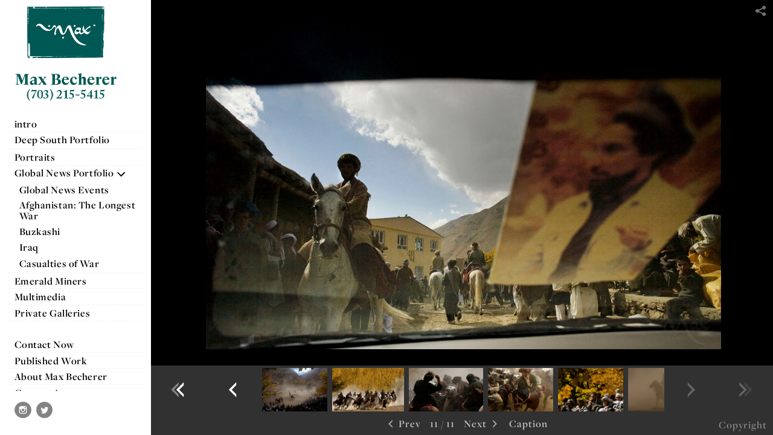

--- FILE ---
content_type: text/html; charset=UTF-8
request_url: http://maxbecherer.com/global-news-portfolio/buzkashi/01142013_Becherer_Buzkashi011
body_size: 68056
content:
<!DOCTYPE html>
<html lang="en">
	<head>
		<meta charset="utf-8">
		<title>Game of Afghanistan : Buzkashi: Global News Portfolio: New Orleans based Photojournalist covering the Deep South and beyond.  </title>
		<meta name="viewport" id="viewport" content="width=device-width, initial-scale=1.0" />
		<meta name="description" content="Buzkashi game of Afghanistan. By Max Becherer ">
		<meta name="keywords" content="Photographer, New Orleans, Big Easy, Crescent City, America, USA, South, Deep, American, Party, Portraits, editorial, documentary, Pakistan, Photojournalist, Iraq, Afghanistan, Egypt, War, Conflict, corporate, best, award, winning, New York Times, Time, Based, Arab, Spring, Elections, journalist, video, documentary, storyteller, blog, Based in Iraq, based in Afghanistan, based in Cairo, Time, business, personality, Oil, Annual, Report, Humanitarian, African, Economy, ">
		<meta name="author" content="Neon Sky Creative Media System">
		<meta name="apple-mobile-web-app-capable" content="yes" />
		
		<!-- Schema.org Data -->
		<meta itemscope itemtype="http://schema.org/CreativeWork" />
		<meta itemprop="url" content="http://maxbecherer.com/global-news-portfolio/buzkashi/01142013_Becherer_Buzkashi011" />
		<meta itemprop="name" content="Buzkashi" />
		<meta itemprop="headline" content="Game of Afghanistan : Buzkashi: Global News Portfolio: New Orleans based Photojournalist covering the Deep South and beyond.  " />
		<meta itemprop="description" content="New Orleans based photojournalist covering the Deep South and beyond.  " />
		<meta itemprop="image" content="http://storage.lightgalleries.net/50aa5e49ea29f/images/01142013_Becherer_Buzkashi011.jpg" />

		<!-- Open Graph Data -->
		<meta property="og:url" content="http://maxbecherer.com/global-news-portfolio/buzkashi/01142013_Becherer_Buzkashi011" />
		<meta property="og:type" content="website" />
		<meta property="og:title" content="Buzkashi" />
		<meta property="og:description" content="New Orleans based photojournalist covering the Deep South and beyond.  " />
		<meta property="og:image" content="http://storage.lightgalleries.net/50aa5e49ea29f/images/01142013_Becherer_Buzkashi011.jpg" />

		<!-- Twitter Card Data -->
		<meta name="twitter:card" value="summary">
		<meta name="twitter:title" content="Buzkashi">
		<meta name="twitter:description" content="New Orleans based photojournalist covering the Deep South and beyond.  ">
		<meta name="twitter:image" content="http://storage.lightgalleries.net/50aa5e49ea29f/images/01142013_Becherer_Buzkashi011.jpg">
        
        <script>
            // makes crawler html not visible before app load
            document.write('<style>body.noscript #content.noscript{display:none}</style>');
        </script>

		<!-- styles -->
		<style>
            /* define here to cover until css loads*/
            .hide-entry{display:none;}
        </style>
		<link href="http://site.neonsky.com/4.18.1-s3-fix/css/site.css" rel="stylesheet">
		
		<link href="http://site.neonsky.com/4.18.1-s3-fix/api/styles/guid/50aa5e49ea29f/template/2/layout/54879/custom.css" rel="stylesheet">
		
	
			
		<!-- fallback thumb display for social media that does not use Open Graph -->
		<link href="http://storage.lightgalleries.net/50aa5e49ea29f/images/01142013_Becherer_Buzkashi011.jpg" rel="image_src" />
			
    <!-- HTML5 shim and Respond.js IE8 support of HTML5 elements and media queries -->
    <!--[if lt IE 9]>
      <script src="https://oss.maxcdn.com/libs/html5shiv/3.6.2/html5shiv.js"></script>
      <script src="https://oss.maxcdn.com/libs/respond.js/1.3.0/respond.min.js"></script>
    <![endif]-->
				
	<!-- typekit -->
    		 <script type="text/javascript" src="http://use.typekit.net/ik/[base64].js"></script>
         <script type="text/javascript">try{Typekit.load();}catch(e){}</script>
			
	        <!-- Google Analytics -->
<script>
(function(i,s,o,g,r,a,m){i['GoogleAnalyticsObject']=r;i[r]=i[r]||function(){
(i[r].q=i[r].q||[]).push(arguments)},i[r].l=1*new Date();a=s.createElement(o),
m=s.getElementsByTagName(o)[0];a.async=1;a.src=g;m.parentNode.insertBefore(a,m)
})(window,document,'script','//www.google-analytics.com/analytics.js','ga');
ga('create', 'UA-23130060-1', 'auto');
ga('send', 'pageview');
//var pageTracker;// tmp to try and get around undefined
</script>

<!-- End Google Analytics -->
 
	</head>
	
	<body class="noscript loading">
		
    <div id="container">
        <div id="content" class="noscript" role="main"> 
        <div id="column" class="noscript">   		
			<div id="header">	
				<div><span class="siteTitle">maxbecherer.com</span></div>
			</div>
            <div id="html-content" class="noscript">                        
				<h1 class="pageTitle">Global News Portfolio: Buzkashi: Game of Afghanistan </h1>
<div id="image-container">
	<div id="image-actual">
	   <img class="modImg" src="http://storage.lightgalleries.net/50aa5e49ea29f/images/01142013_Becherer_Buzkashi011.jpg" width="100%" height="auto" alt="A car with a photo of the revered leader of the Panjshir resistance against the Russian invasion, Ahmed Shah Massoud, drives past horsemen after a buzkashi match in the village of Khenj, Afghanistan on October 26, 2007." title="Game of Afghanistan "/>
    </div>
		<div id="image-caption">
		            <strong>Game of Afghanistan </strong>,
						<strong>Khenj, Afghanistan</strong><br>
		<p>A car with a photo of the revered leader of the Panjshir resistance against the Russian invasion, Ahmed Shah Massoud, drives past horsemen after a buzkashi match in the village of Khenj, Afghanistan on October 26, 2007.&nbsp;</p>		</div>
</div>				
				<div id="allCategoryLinks">
    <ul><li ><a href="/intro/">intro</a></li><li class="parent active"><span>Deep South Portfolio</span><ul><li ><a href="/deep-south-portfolio/new-orleans/">New Orleans</a></li><li ><a href="/deep-south-portfolio/sports/">Sports</a></li><li ><a href="/deep-south-portfolio/historic-louisiana-flooding/">Historic Louisiana Flooding</a></li><li ><a href="/deep-south-portfolio/baton-rouge-a-turbulent-summer/">Baton Rouge-A Turbulent Summer</a></li></ul></li><li ><a href="/portraits/">Portraits</a></li><li class="parent active"><span>Global News Portfolio</span><ul><li ><a href="/global-news-portfolio/global-news-events/">Global News Events </a></li><li ><a href="/global-news-portfolio/afghanistan--the-longest-war/">Afghanistan: The Longest War</a></li><li ><a href="/global-news-portfolio/buzkashi/">Buzkashi</a></li><li class="parent active"><span>Iraq</span><ul><li ><a href="/global-news-portfolio/iraq/the-dark-days-iraq/">The Dark Days Iraq </a></li><li ><a href="/global-news-portfolio/iraq/iraq-rebuilding/">Iraq Rebuilding</a></li></ul></li><li class="parent active"><span>Casualties of War</span><ul><li ><a href="/global-news-portfolio/casualties-of-war/election-day-martyr/">Election Day Martyr </a></li><li ><a href="/global-news-portfolio/casualties-of-war/medivac/">Medivac</a></li><li ><a href="/global-news-portfolio/casualties-of-war/doctors-of-war/">Doctors of War</a></li></ul></li></ul></li><li ><a href="/emerald-miners/">Emerald Miners</a></li><li ><a href="/multimedia/">Multimedia</a></li><li ><a href="/private-galleries/">Private Galleries</a></li><li ><a href=""> </a></li><li ><a href="/contact-now/">Contact Now</a></li><li ><a href="/published-work/">Published Work</a></li><li ><a href="/about-max-becherer/">About Max Becherer</a></li><li ><a href="http://www.polarisimages.com/" target="_self">Contact Agent</a></li><li ><a href="https://www.amazon.com/Dynamite-Prayers-Emerald-Miners-Afghanistan/dp/0615902626" target="_self">Purchase Book</a></li><li ><a href="http://maxbecherer.wordpress.com">Read My Blog</a></li><li class="parent active"><span>Follow on Social Media</span><ul><li ><a href="https://twitter.com/mlbecherer" target="_self">Twitter</a></li><li ><a href="http://instagram.com/maxbecherer" target="_self">Instagram</a></li><li ><a href="https://facebook.com/MaxPhotojournalist" target="_self">Facebook </a></li></ul></li></ul>	
</div>				<!-- writes out the languages menu -->
	
			</div>

			<div id="copyright" class="copyright"><p class="neon-copyright">All Images © Max Becherer.  Site design © 2010-2025 <a href="http://www.neonsky.com" target="_blank">Neon Sky Creative Media</a></p></div>
                
                </div>     
            </footer>
            <!-- close the off-canvas menu--> 
            <a class="exit-off-canvas"></a>
        </main>
    </div>
</div>  	     				 		      
        <script>     
	    		 	var data = {"config":{"loginRedirectID":"","appVersion":"4.18.1-s3-fix","apiAccessUrl":"http:\/\/maxbecherer.com\/api.php\/4.18.1-s3-fix\/api","serviceDomain":"site.neonsky.com","serviceAccessUrl":"http:\/\/site.neonsky.com\/4.18.1-s3-fix","siteAccessUrl":"http:\/\/maxbecherer.com","isPreview":false,"isAlias":false,"isTesting":false,"siteGUID":"50aa5e49ea29f","clientID":"3981","layoutID":"54879","layoutPassed":false,"templateID":"2","route":"global-news-portfolio\/buzkashi\/01142013_Becherer_Buzkashi011","queryString":[],"activeSlug":"global-news-portfolio\/buzkashi","apikey":"9881837ca2fad9d7ec79f61179fff5a635850da6","languageID":"en","languageUrlSegement":"","siteCopyright":"<p>All Images \u00a9 Max Becherer &nbsp;<\/p>","pdfCreatorDomain":"pdfcreator.neonsky.com","pdfCreatorVersion":"1.6","pdfHtmlOutput":false,"uiLabels":{"copyright":"Copyright","singles":"Singles","contact_sheet":"Contact Sheet","slide_show":"Slide Show","enter_gallery":"Enter Gallery","previous":"Prev","next":"Next","of":"of","click_image_to_close":"Click Image to Close","info":"info","login":"Login","site_design_by":"Site design","loading":"Loading","password":"Password","invalid_credentials":"Invalid login or password.","exit":"Exit","try_again":"Try Again","cancel":"Cancel","enter":"Enter","view_contact_sheet":"View Contact Sheet","image_caption":"Caption","overview":"Overview","view_singles":"View Singles","view_slide_show":"View Slide Show","images":"Images","viewing_options":"Viewing Options","loading_image":"Loading Image","menu":"menu","fullscreen":"Enter Full Screen","exit_fullscreen":"Exit Full Screen"},"fullCopyright":"<p class=\"neon-copyright\">All Images \u00a9 Max Becherer.  Site design \u00a9 2010-2025 <a href=\"http:\/\/www.neonsky.com\" target=\"_blank\">Neon Sky Creative Media<\/a><\/p>"},"siteAccessUrl":"http:\/\/maxbecherer.com","serviceDomain":"site.neonsky.com","serviceAccessUrl":"http:\/\/site.neonsky.com\/4.18.1-s3-fix","apiAccessUrl":"http:\/\/maxbecherer.com\/api.php\/4.18.1-s3-fix\/api","serviceStaticPath":"http:\/\/site.neonsky.com\/4.18.1-s3-fix","mediaSources":["http:\/\/storage.lightgalleries.net","http:\/\/cdn.lightgalleries.net"],"site":{"domain":"maxbecherer.com","siteTitle":null,"copyright":"<p>All Images \u00a9 Max Becherer &nbsp;<\/p>","indexLabel":"Index","metaTitle":"New Orleans based Photojournalist covering the Deep South and beyond.  ","metaDescription":"New Orleans based photojournalist covering the Deep South and beyond.  ","footer":"","metaKeywords":"Photographer, New Orleans, Big Easy, Crescent City, America, USA, South, Deep, American, Party, Portraits, editorial, documentary, Pakistan, Photojournalist, Iraq, Afghanistan, Egypt, War, Conflict, corporate, best, award, winning, New York Times, Time, Based, Arab, Spring, Elections, journalist, video, documentary, storyteller, blog, Based in Iraq, based in Afghanistan, based in Cairo, Time, business, personality, Oil, Annual, Report, Humanitarian, African, Economy, ","htmlSiteLogoWidth":"335","htmlSiteLogoHeight":"313","google_analytics_accountID":"UA-23130060-1","googleTrackingCodeType":"1","googleTrackingUseDisplayAdvertising":"0","mediaSource":"STORAGE","custom_header_code":"","custom_tracking_code":"","customTrackingCodeLocation":"HEAD","nonModSiteURLs":"","jsSnippets":null,"typeKitScriptURL":"http:\/\/use.typekit.net\/ik\/[base64].js","typeKitInstantToken":"[base64]","splash_title":null,"splash_subtitle":null,"splash_email":null,"hasMultipleLanguages":false,"homeSectionID":"119710","settings":{"usePNGLogo":true,"":"0","useCustomCSS":false,"customCSSPath":"","headerBarConfig":"1","headerBarBranding":"1","customHeaderBarBrandingPath":"","hiddenMenuSide":"2","concatLevel1Headings":true,"startupConfiguration":"1","globalSplashSWFSAlign":"2","isSizeToFitScreen":false,"displaySplashOnMobile":true,"useFlash":true,"menuRemainHidden":false,"isSplashPublic":true,"promptToDownloadFlash":false,"c_LOGO":"C9C9C9","c_TEXT_MAIN":"FFFFFF","primaryTextColor":"FFFFFF","c_NAV_TEXT":"C3C3C3","navBarTextColor":"C3C3C3","c_BACKGROUND":"969696","siteBackgroundColor":"969696","c_MENU_BG_ROLLOVER":"FFFFFF","menuItemRolloverColor":"FFFFFF","c_MATTE":"000000","contentAreaBackgroundColor":"000000","c_SPLASH_BACKGROUND":"000000","c_TEXT_SECONDARY":"999999","secondaryTextColor":"999999","c_NAV_TEXT_ROLLOVER":"FFFFFF","navBarTextRolloverColor":"FFFFFF","c_MENU_TEXT":"000000","menuTextColor":"000000","c_MENU_LINES":"ACACAC","menuLineColor":"ACACAC","c_THUMB_BG":"111111","c_THUMB_BG_UNUSED":"000000","c_SPLASH_TEXT":"FFFFFF","c_MENU_COLUMN":"FFFFFF","verticalMenuColumnColor":"FFFFFF","c_PHOTO_BORDER":"282828","imageBorderColor":"282828","c_THUMB_NAV_TEXT":"FFFFFF","thumbNavTextColor":"FFFFFF","c_THUMB_NAV_OUTLINE":"313131","thumbNavItemOutlineColor":"313131","c_THUMB_NAV_ARROW":"FFFFFF","thumbNavIconColor":"FFFFFF","c_NAV_BAR_COLUMN":"313131","c_NAV_BAR_MATTE":"313131","c_csThumbBorder":"111111","LOGO_ALIGNMENT":"1","OVERVIEW_CONFIG":"1","startupOptions":"1","VIEW_OPS_ALIGNMENT":"2","INTRO_TYPE":"2","splashSWFSAlign":"2","USE_LOADBAR_TEXT":true,"USE_LOADBAR_LINES":true,"DESIGNATE_VISITED_CATS":true,"sizeToFitScreen":false,"MENU_COLUMN_ALIGNMENT":"1","MENU_TEXT_ALIGNMENT":"1","PHOTO_BORDER":"0","PHOTO_BUFFER":"40","CONTACT_SHEET_LAYOUT":"2","CAPTION_CONFIG":"1","CAPTION_WIDTH_CONFIG":"2","CAPTION_WIDTH_PERCENT":"100","CAPTION_ALIGNMENT":"2","ANC_PHOTO_TYPE":"2","ANC_LAYOUT_CONFIG":"2","TEXT_CASE_INTERFACE":"2","INTRO_LAYOUT_CONFIG":"2","SITE_FONT":"6","TEXT_CASE_CATEGORIES":"2","CUSTOM_LOGO":"\/content\/interface-elements\/custom-logos\/logo.png","LOGO_CONFINED":true,"LOGO_BUFFER_LEFT":"25","LOGO_BUFFER_TOP":"10","LOGO_BUFFER_RIGHT":"10","LOGO_BUFFER_BOTTOM":"23","COLORIZE_LOGO":false,"LOAD_ANIM_TYPE":"6","INCLUDE_INTRO_MENU_ITEM":true,"MENU_CATEGORY_ORDER":"2","CAPTION_POSITION":"1","audioSetID":"4","SEQ_NAV_SAME_BAR_THUMB_NAV":false,"NAV_BAR_CONFINED_MATTE":true,"AUTO_HIDE_THUMB_NAV_BUTTONS":true,"THUMB_NAV_ALIGNMENT":"2","USE_SUB_NAV_BEVELS":false,"eieScrollIconDown":"","subnavigationStyle":"4","navIconStyle":"4","eieScreenNavIconBack":"","screenToScreenButtonStyle":"2","subnavIconSize":"2","eieScreenNavIconNext":"","eieThumbNavIconBack":"","eieThumbNavIconNext":"","menuColumnBGPatternID":"1","menuColumnBGPosition":"1","eieMenuColumnBGPattern":"","useMenuLines":true,"useMenuRolloverBG":true,"eieMenuColumnBottomElement":"","menuColumnBottomElementBottomBuffer":"0","menuColumnBottomElementHorizontalBuffer":"0","menuColumnBottomElementAlignment":"1","eieMenuIconCurrent":"","eieMenuIconParent":"","eieScrollIconUp":"","eieSiteBGPattern":"","siteBackgroundPosition":"1","siteBGPatternID":"1","menuColumnBGPatternMasked":true,"menuColumnColorized":true,"matteColorized":true,"navBarsColorized":true,"menuColumnTopElementID":"1","menuColumnBottomElementID":"1","eieMenuColumnTopElement":"","menuColumnTopElementAlignment":"1","menuColumnTopElementTopBuffer":"0","menuColumnTopElementHorizontalBuffer":"0","menuColumnTopElementMasked":true,"menuColumnBottomElementMasked":false,"overlayScrimOpacity":".5","overlayBorderThickness":"0","overlayMatteThickness":"0","usePNGLogoInHTMLSite":false,"menuColumnBottomElementLinkURL":"","menuColumnBottomElementLinkTarget":"1","initialViewMode":"1","fontSize":"3","showFullScreenButton":true,"hideCopyright":false,"siteMarginTop":"0","siteMarginRight":"0","siteMarginBottom":"0","siteMarginLeft":"0","menuColumnWidthConfig":"1","menuColumnWidth":"0","socialMediaShareButtons":"3","csThumbBGDims":"1","csThumbBorderThickness":"3","useCSThumbDropShadow":true,"csThumbBGBehavior":"3","customCSS":"svg.icon {\r\n fill: rgba(246, 246, 246, 0.6);\r\n}\r\ndiv.caption-overlay div.modal-dialog {\r\n\tbackground: rgba(0, 0, 0, 0.6);\r\n}\r\n","menuTopBuffer":"0","socialMediaLinks":"32767","socialMediaLinkGround":"1","isSiteFooterVisible":true,"dimNonSelectedMenuItems":false,"initLoadingAnimationDisplayDelay":"1000","verticalMenuHeader":"<%== primaryAsset %>","verticalMenuHeaderMarginTop":"10","verticalMenuHeaderMarginRight":"10","verticalMenuHeaderMarginBottom":"23","verticalMenuHeaderMarginLeft":"25","verticalMenuHeaderAssetMaxScale":"50","verticalMenuHeaderContentHorizAlign":"1","verticalMenuHeaderAssetFilename":"logo_re","verticalMenuHeaderHeight":"0","verticalMenuFooterHeight":"0","verticalMenuFooter":"<%== socialMediaLinks %><%== customFooter %>","verticalMenuFooterMarginTop":"20","verticalMenuFooterMarginRight":"20","verticalMenuFooterMarginBottom":"20","verticalMenuFooterMarginLeft":"20","verticalMenuFooterAssetMaxScale":"50","verticalMenuFooterContentHorizAlign":"1","verticalMenuFooterAssetFilename":"","verticalMenuMiddleMarginTop":"0","verticalMenuMiddleMarginRight":"14","verticalMenuMiddleMarginBottom":"0","verticalMenuMiddleMarginLeft":"14","verticalMenuHeaderHeightConfig":"1","verticalMenuFooterHeightConfig":"1","verticalMenuWidthConfig":"2","verticalMenuWidth":"250","headerLeftAsset":"","headerCenterAsset":"","headerRightAsset":"","isHeaderConfinedToContentArea":true,"isFooterConfinedToContentArea":true,"headerLeft":"","headerCenter":"","headerRight":"","verticalMenuMiddle":"","verticalMenuMiddleAssetFilename":"","verticalMenuMiddleAssetMaxScale":"50","verticalMenuMiddleContentHorizAlign":"2","menuType":"1","headerLeftAssetMaxScale":"50","headerCenterAssetMaxScale":"50","headerRightAssetMaxScale":"50","headerLeftTopMargin":"0","headerLeftRightMargin":"0","headerLeftBottomMargin":"0","headerLeftLeftMargin":"0","headerCenterTopMargin":"0","headerCenterRightMargin":"0","headerCenterBottomMargin":"0","headerCenterLeftMargin":"0","headerRightTopMargin":"0","headerRightRightMargin":"0","headerRightBottomMargin":"0","headerRightLeftMargin":"0","verticalMenuHeaderAssetExtension":".png","verticalMenuMiddleAssetExtension":"","verticalMenuFooterAssetExtension":"","panelMenuHeader":"<%== primaryAsset %>","panelMenuHeaderContentHorizAlign":"1","panelMenuHeaderHeightConfig":"1","panelMenuHeaderHeight":"0","panelMenuHeaderAssetFilename":"logo_re","panelMenuHeaderAssetExtension":".png","panelMenuHeaderAssetMaxScale":"100","panelMenuFooter":"<%== socialMediaLinks %><%== customFooter %>","panelMenuFooterContentHorizAlign":"1","panelMenuFooterHeight":"0","panelMenuFooterHeightConfig":"1","panelMenuFooterAssetFilename":"\/content\/interface-elements\/custom-logos\/\/content\/interface-elements\/custom-logos\/logo.png","panelMenuFooterAssetExtension":"","panelMenuFooterAssetMaxScale":"50","showSelectedItemMenuIcons":false,"allowSiteWidePinchZoom":false,"hideScrollbars":false,"PHOTO_BORDER_SIZE":"0","PHOTO_BORDER_BUFFER":"40","templateID":"2","LOGO_GROUND":"none","viewProps":{"fontLabel":"Garamond","systemKitID":"xtm5lem","fontFamilyTitle":"\"ns-mod-font-set-6\",serif","fontFamilyBody":"\"ns-mod-font-set-6\",serif","pdfFontFamilyTitle":"\"freight-display-pro\",serif","pdfFontFamilyBody":"\"freight-display-pro\",serif","titleSize":"26","titleWeight":"600","titleLineHeight":"1.30","titleLetterSpacing":"normal","siteTitleSize":"23","siteTitleWeight":"600","bodyCopySize":"19","bodyCopyWeight":"300","bodyCopyLineHeight":"1.20","bodyCopyLetterSpacing":"0.053em","pdfTitleSize":"12","pdfTitleLineHeight":"10.00","pdfTitleWeight":"500","pdfTitleLetterSpacing":"normal","pdfBodyCopySize":"10","pdfBodyCopyWeight":"300","pdfBodyCopyLetterSpacing":"normal","pdfBodyCopyLineHeight":"10.00","pdfCaptionHeight":"40","secondaryNavWeight":"600","secondaryNavLineHeight":"1.40","secondaryNavLetterSpacing":"normal","sizeID":"3","menuTextSize":"0.9","menuTextWeight":"600","menuTextLineHeight":"0.95","menuTextLetterSpacing":"0.03rem","menuTextChildSize":"0.9","menuTextChildLineHeight":"0.95","menuTextChildWeight":"600","menuTextChildLetterSpacing":"0.03rem","secondaryNavSize":"17","fontGroup":"3","margin":0,"border":"0","padding":0,"buffer":6,"topBuffer":0,"bottomBuffer":0,"leftBuffer":0,"rightBuffer":10},"verticalMenuHeaderAsset":"http:\/\/storage.lightgalleries.net\/50aa5e49ea29f\/images\/logo_re-2.png","verticalMenuHeaderAssetWidth":"335","verticalMenuHeaderAssetHeight":"313","verticalMenuMiddleAsset":"","verticalMenuFooterAsset":"","horizontalMenuHeaderAsset":"\/content\/interface-elements\/custom-logos\/\/content\/interface-elements\/custom-logos\/logo.png","horizontalMenuHeaderMarginTop":"10","horizontalMenuHeaderMarginBottom":"23","horizontalMenuHeaderMarginLeft":"25","horizontalMenuHeaderMarginRight":"10","panelMenuHeaderAsset":"http:\/\/storage.lightgalleries.net\/50aa5e49ea29f\/images\/logo_re-2.png","panelMenuHeaderAssetWidth":"335","panelMenuHeaderAssetHeight":"313","panelMenuHeaderMarginTop":"10","panelMenuHeaderMarginBottom":"23","panelMenuHeaderMarginLeft":"25","panelMenuHeaderMarginRight":"10","panelMenuMiddleMarginTop":0,"panelMenuMiddleMarginBottom":0,"panelMenuMiddleMarginLeft":10,"panelMenuMiddleMarginRight":10,"panelMenuFooterMarginTop":0,"panelMenuFooterMarginBottom":0,"panelMenuFooterMarginLeft":0,"panelMenuFooterMarginRight":0,"popupMenuHeaderAsset":"\/content\/interface-elements\/custom-logos\/\/content\/interface-elements\/custom-logos\/logo.png","popupMenuHeaderMarginTop":"10","popupMenuHeaderMarginBottom":"23","popupMenuHeaderMarginLeft":"25","popupMenuHeaderMarginRight":"10","galleryProps":{"slideTransitionType":"2","slideDelay":"3000","slideDuration":"2000","slideDurationIn":"2000","slideDurationOut":"2000","slideDurationCross":"2000"},"introSlideProps":{"slideTransitionType":"2","slideDelay":"2000","slideDuration":"2000","slideDurationIn":"2000","slideDurationOut":"2000","slideDurationCross":"2000"},"textSlideProps":{"slideTransitionType":"2","slideDuration":"2000","slideDelay":"2000","slideDurationIn":"2000","slideDurationOut":"2000","slideDurationCross":"2000"},"socialMediaShare":[{"serviceID":"1","title":"Facebook","url":"https:\/\/www.facebook.com\/sharer.php?u=VAL1&t=VAL2","className":"facebook-squared"},{"serviceID":"2","title":"Twitter","url":"https:\/\/twitter.com\/share?url=VAL1&text=VAL2","className":"twitter-squared"}],"socialMedia":[{"linkTypeID":"5","title":"Instagram","url":"https:\/\/instagram.com\/maxlbecherer","className":"instagram"},{"linkTypeID":"9","title":"Twitter","url":"https:\/\/twitter.com\/mlbecherer","className":"twitter"}]}},"sections":[{"sectionID":"119710","active":"1","parentNode":"0","sortOrder":"0","categoryType":"2","behaviorID":"2","viewID":"23","showInMainNav":"1","olderSibling":"0","youngerSibling":"0","linkURL":"","linkTarget":"","username":"","password":"","action":"flashIntroScreen","sectionThumb":"","title":"intro","heading":"Photographer based in Islamabad, Pakistan","metaTitle":null,"metaDescription":null,"metaKeywords":null,"viewProps":{"autoAdvance":"1","slideshowInterruptEnabled":"0","showImageFilenames":false,"showImageNumber":false,"usePrevNextNav":false,"useThumbNav":false,"useFlankingNav":0},"titles":["intro"],"metaTitles":[""],"headings":["Photographer based in Islamabad, Pakistan"],"slug":"intro","children":[]},{"sectionID":"166466","active":"1","parentNode":"0","sortOrder":"0","categoryType":"1","behaviorID":"1","viewID":"18","showInMainNav":"1","olderSibling":"0","youngerSibling":"123510","linkURL":"","linkTarget":"","username":"","password":"","action":"horzScrollerScreen","sectionThumb":"","title":"Deep South Portfolio","heading":null,"metaTitle":null,"metaDescription":null,"metaKeywords":null,"viewProps":{"showOverview":false,"imageBuffer":false,"showHeading":false,"galleryTextLayout":1,"showImageTitlesEtc":false,"imageTextLayout":1,"showImageFilenames":false,"showImageNumber":false,"usePrevNextNav":false,"useThumbNav":false},"titles":["Deep South Portfolio"],"metaTitles":[""],"headings":[""],"slug":"deep-south-portfolio","children":[{"sectionID":"124249","active":"1","parentNode":"166466","sortOrder":"0","categoryType":"1","behaviorID":"1","viewID":"20","showInMainNav":"1","olderSibling":"0","youngerSibling":"166340","linkURL":"","linkTarget":"","username":"","password":"","action":"flashGalleryScreen","sectionThumb":"","title":"New Orleans","heading":null,"metaTitle":null,"metaDescription":"Photographer based in New Orleans coveringThe US, Central Asia and the Middle East. ","metaKeywords":"Photographer, New Orleans, Big Easy, Crescent City, America, USA, South, Deep, American, Party, Portraits, editorial, documentary, Pakistan, Photojournalist, Iraq, Afghanistan, Egypt, War, Conflict, corporate, best, award, winning, New York Times, Time, Based, Arab, Spring, Elections, journalist, video, documentary, storyteller, blog, Based in Iraq, based in Afghanistan, based in Cairo, Time, business, personality, Oil, Annual, Report, Humanitarian, African, Economy, ","viewProps":{"showImageFilenames":false,"showImageNumber":false,"usePrevNextNav":true,"useThumbNav":true,"captionConfig":"1","overviewConfig":"1","overviewWithFirstImageLayout":"2","showOverview":true,"showHeading":true,"showImageTitlesEtc":true,"imageTextLayout":2,"useFlankingNav":0},"titles":["Deep South Portfolio","New Orleans"],"metaTitles":["",""],"headings":["",""],"slug":"deep-south-portfolio\/new-orleans","children":[]},{"sectionID":"166340","active":"1","parentNode":"166466","sortOrder":"0","categoryType":"1","behaviorID":"1","viewID":"20","showInMainNav":"1","olderSibling":"124249","youngerSibling":"166341","linkURL":"","linkTarget":"","username":"","password":"","action":"flashGalleryScreen","sectionThumb":"","title":"Sports","heading":null,"metaTitle":null,"metaDescription":null,"metaKeywords":null,"viewProps":{"showImageFilenames":false,"showImageNumber":false,"usePrevNextNav":true,"useThumbNav":true,"captionConfig":"1","overviewConfig":"1","overviewWithFirstImageLayout":"2","showOverview":true,"showHeading":true,"showImageTitlesEtc":true,"imageTextLayout":2,"useFlankingNav":0},"titles":["Deep South Portfolio","Sports"],"metaTitles":["",""],"headings":["",""],"slug":"deep-south-portfolio\/sports","children":[]},{"sectionID":"166341","active":"1","parentNode":"166466","sortOrder":"0","categoryType":"1","behaviorID":"1","viewID":"20","showInMainNav":"1","olderSibling":"166340","youngerSibling":"166342","linkURL":"","linkTarget":"","username":"","password":"","action":"flashGalleryScreen","sectionThumb":"","title":"Historic Louisiana Flooding","heading":null,"metaTitle":null,"metaDescription":null,"metaKeywords":null,"viewProps":{"showImageFilenames":false,"showImageNumber":false,"usePrevNextNav":true,"useThumbNav":true,"captionConfig":"1","overviewConfig":"1","overviewWithFirstImageLayout":"2","showOverview":true,"showHeading":true,"showImageTitlesEtc":true,"imageTextLayout":2,"useFlankingNav":0},"titles":["Deep South Portfolio","Historic Louisiana Flooding"],"metaTitles":["",""],"headings":["",""],"slug":"deep-south-portfolio\/historic-louisiana-flooding","children":[]},{"sectionID":"166342","active":"1","parentNode":"166466","sortOrder":"0","categoryType":"1","behaviorID":"1","viewID":"20","showInMainNav":"1","olderSibling":"166341","youngerSibling":"0","linkURL":"","linkTarget":"","username":"","password":"","action":"flashGalleryScreen","sectionThumb":"","title":"Baton Rouge-A Turbulent Summer","heading":null,"metaTitle":null,"metaDescription":null,"metaKeywords":"Photographer, New Orleans, Big Easy, Crescent City, America, USA, South, Deep, American, Party, Portraits, editorial, documentary, Pakistan, Photojournalist, Iraq, Alton, Sterling, Shooting, Police, protest, Afghanistan, Egypt, War, Conflict, corporate, best, award, winning, New York Times, Time, Based, Arab, Spring, Elections, journalist, video, documentary, storyteller, blog, Based in Iraq, based in Afghanistan, based in Cairo, Time, business, personality, Oil, Annual, Report, Humanitarian, African, Economy, Author ","viewProps":{"showImageFilenames":false,"showImageNumber":false,"usePrevNextNav":true,"useThumbNav":true,"captionConfig":"1","overviewConfig":"1","overviewWithFirstImageLayout":"2","showOverview":true,"showHeading":true,"showImageTitlesEtc":true,"imageTextLayout":2,"useFlankingNav":0},"titles":["Deep South Portfolio","Baton Rouge-A Turbulent Summer"],"metaTitles":["",""],"headings":["",""],"slug":"deep-south-portfolio\/baton-rouge-a-turbulent-summer","children":[]}]},{"sectionID":"123510","active":"1","parentNode":"0","sortOrder":"0","categoryType":"1","behaviorID":"1","viewID":"2","showInMainNav":"1","olderSibling":"166466","youngerSibling":"166467","linkURL":"","linkTarget":"","username":"","password":"","action":"gridScreen","sectionThumb":"","title":"Portraits","heading":null,"metaTitle":null,"metaDescription":null,"metaKeywords":"Photographer, New Orleans, Big Easy, Crescent City, America, USA, South, Deep, American, Party, Portraits, editorial, documentary, Pakistan, Photojournalist, Iraq, Afghanistan, Egypt, War, Conflict, corporate, best, award, winning, New York Times, Time, Based, Arab, Spring, Elections, journalist, video, documentary, storyteller, blog, Based in Iraq, based in Afghanistan, based in Cairo, Time, business, personality, Oil, Annual, Report, Humanitarian, African, Economy, ","viewProps":{"showOverview":false,"cellSize":1,"buffer":1,"showHeading":false,"galleryTextLayout":1,"showImageTitlesEtc":true,"imageTextLayout":1,"startInSingles":false,"gridLayoutNew":2,"showImageFilenames":false,"showImageNumber":false,"usePrevNextNav":false,"useThumbNav":false},"titles":["Portraits"],"metaTitles":[""],"headings":[""],"slug":"portraits","children":[]},{"sectionID":"166467","active":"1","parentNode":"0","sortOrder":"0","categoryType":"1","behaviorID":"1","viewID":"18","showInMainNav":"1","olderSibling":"123510","youngerSibling":"122899","linkURL":"","linkTarget":"","username":"","password":"","action":"horzScrollerScreen","sectionThumb":"","title":"Global News Portfolio","heading":null,"metaTitle":null,"metaDescription":null,"metaKeywords":null,"viewProps":{"showOverview":false,"imageBuffer":false,"showHeading":false,"galleryTextLayout":1,"showImageTitlesEtc":false,"imageTextLayout":1,"showImageFilenames":false,"showImageNumber":false,"usePrevNextNav":false,"useThumbNav":false},"titles":["Global News Portfolio"],"metaTitles":[""],"headings":[""],"slug":"global-news-portfolio","children":[{"sectionID":"123453","active":"1","parentNode":"166467","sortOrder":"0","categoryType":"1","behaviorID":"1","viewID":"20","showInMainNav":"1","olderSibling":"0","youngerSibling":"122950","linkURL":"","linkTarget":"","username":"","password":"","action":"flashGalleryScreen","sectionThumb":"","title":"Global News Events ","heading":null,"metaTitle":null,"metaDescription":null,"metaKeywords":null,"viewProps":{"showImageFilenames":false,"showImageNumber":false,"usePrevNextNav":true,"useThumbNav":true,"captionConfig":"1","overviewConfig":"1","overviewWithFirstImageLayout":"2","showOverview":true,"showHeading":true,"showImageTitlesEtc":true,"imageTextLayout":2,"useFlankingNav":0},"titles":["Global News Portfolio","Global News Events"],"metaTitles":["",""],"headings":["",""],"slug":"global-news-portfolio\/global-news-events","children":[]},{"sectionID":"122950","active":"1","parentNode":"166467","sortOrder":"0","categoryType":"1","behaviorID":"1","viewID":"20","showInMainNav":"1","olderSibling":"123453","youngerSibling":"123473","linkURL":"","linkTarget":"","username":"","password":"","action":"flashGalleryScreen","sectionThumb":"","title":"Afghanistan: The Longest War","heading":null,"metaTitle":null,"metaDescription":null,"metaKeywords":null,"viewProps":{"showImageFilenames":false,"showImageNumber":false,"usePrevNextNav":true,"useThumbNav":true,"captionConfig":"1","overviewConfig":"1","overviewWithFirstImageLayout":"2","showOverview":true,"showHeading":true,"showImageTitlesEtc":true,"imageTextLayout":2,"useFlankingNav":0},"titles":["Global News Portfolio","Afghanistan: The Longest War"],"metaTitles":["",""],"headings":["",""],"slug":"global-news-portfolio\/afghanistan--the-longest-war","children":[]},{"sectionID":"123473","active":"1","parentNode":"166467","sortOrder":"0","categoryType":"1","behaviorID":"1","viewID":"20","showInMainNav":"1","olderSibling":"122950","youngerSibling":"135804","linkURL":"","linkTarget":"","username":"","password":"","action":"flashGalleryScreen","sectionThumb":"","title":"Buzkashi","heading":null,"metaTitle":null,"metaDescription":null,"metaKeywords":null,"viewProps":{"showImageFilenames":false,"showImageNumber":false,"usePrevNextNav":true,"useThumbNav":true,"captionConfig":"1","overviewConfig":"1","overviewWithFirstImageLayout":"2","showOverview":true,"showHeading":true,"showImageTitlesEtc":true,"imageTextLayout":2,"useFlankingNav":0},"titles":["Global News Portfolio","Buzkashi"],"metaTitles":["",""],"headings":["",""],"slug":"global-news-portfolio\/buzkashi","children":[]},{"sectionID":"135804","active":"1","parentNode":"166467","sortOrder":"0","categoryType":"1","behaviorID":"1","viewID":"20","showInMainNav":"1","olderSibling":"123473","youngerSibling":"123496","linkURL":"","linkTarget":"","action":"flashGalleryScreen","sectionThumb":"","title":"Iraq","heading":null,"metaTitle":null,"metaDescription":null,"metaKeywords":null,"viewProps":{"showImageFilenames":false,"showImageNumber":false,"usePrevNextNav":true,"useThumbNav":true,"captionConfig":"1","overviewConfig":"1","overviewWithFirstImageLayout":"2","showOverview":true,"showHeading":true,"showImageTitlesEtc":true,"imageTextLayout":2,"useFlankingNav":0},"titles":["Global News Portfolio","Iraq"],"metaTitles":["",""],"headings":["",""],"slug":"global-news-portfolio\/iraq","children":[{"sectionID":"123509","active":"1","parentNode":"135804","sortOrder":"0","categoryType":"1","behaviorID":"1","viewID":"20","showInMainNav":"1","olderSibling":"0","youngerSibling":"123508","linkURL":"","linkTarget":"","username":"","password":"","action":"flashGalleryScreen","sectionThumb":"","title":"The Dark Days Iraq ","heading":null,"metaTitle":null,"metaDescription":null,"metaKeywords":null,"viewProps":{"showImageFilenames":false,"showImageNumber":false,"usePrevNextNav":true,"useThumbNav":true,"captionConfig":"1","overviewConfig":"1","overviewWithFirstImageLayout":"2","showOverview":true,"showHeading":true,"showImageTitlesEtc":true,"imageTextLayout":2,"useFlankingNav":0},"titles":["Global News Portfolio","Iraq","The Dark Days Iraq"],"metaTitles":["","",""],"headings":["","",""],"slug":"global-news-portfolio\/iraq\/the-dark-days-iraq","children":[]},{"sectionID":"123508","active":"1","parentNode":"135804","sortOrder":"0","categoryType":"1","behaviorID":"1","viewID":"20","showInMainNav":"1","olderSibling":"123509","youngerSibling":"0","linkURL":"","linkTarget":"","username":"","password":"","action":"flashGalleryScreen","sectionThumb":"","title":"Iraq Rebuilding","heading":null,"metaTitle":null,"metaDescription":null,"metaKeywords":null,"viewProps":{"showImageFilenames":false,"showImageNumber":false,"usePrevNextNav":true,"useThumbNav":true,"captionConfig":"1","overviewConfig":"1","overviewWithFirstImageLayout":"2","showOverview":true,"showHeading":true,"showImageTitlesEtc":true,"imageTextLayout":2,"useFlankingNav":0},"titles":["Global News Portfolio","Iraq","Iraq Rebuilding"],"metaTitles":["","",""],"headings":["","",""],"slug":"global-news-portfolio\/iraq\/iraq-rebuilding","children":[]}]},{"sectionID":"123496","active":"1","parentNode":"166467","sortOrder":"0","categoryType":"1","behaviorID":"1","viewID":"20","showInMainNav":"1","olderSibling":"135804","youngerSibling":"0","linkURL":"","linkTarget":"","action":"flashGalleryScreen","sectionThumb":"","title":"Casualties of War","heading":null,"metaTitle":null,"metaDescription":null,"metaKeywords":null,"viewProps":{"showImageFilenames":false,"showImageNumber":false,"usePrevNextNav":true,"useThumbNav":true,"captionConfig":"1","overviewConfig":"1","overviewWithFirstImageLayout":"2","showOverview":true,"showHeading":true,"showImageTitlesEtc":true,"imageTextLayout":2,"useFlankingNav":0},"titles":["Global News Portfolio","Casualties of War"],"metaTitles":["",""],"headings":["",""],"slug":"global-news-portfolio\/casualties-of-war","children":[{"sectionID":"123497","active":"1","parentNode":"123496","sortOrder":"0","categoryType":"1","behaviorID":"1","viewID":"20","showInMainNav":"1","olderSibling":"0","youngerSibling":"123501","linkURL":"","linkTarget":"","username":"","password":"","action":"flashGalleryScreen","sectionThumb":"","title":"Election Day Martyr ","heading":null,"metaTitle":null,"metaDescription":null,"metaKeywords":null,"viewProps":{"showImageFilenames":false,"showImageNumber":false,"usePrevNextNav":true,"useThumbNav":true,"captionConfig":"1","overviewConfig":"1","overviewWithFirstImageLayout":"2","showOverview":true,"showHeading":true,"showImageTitlesEtc":true,"imageTextLayout":2,"useFlankingNav":0},"titles":["Global News Portfolio","Casualties of War","Election Day Martyr"],"metaTitles":["","",""],"headings":["","",""],"slug":"global-news-portfolio\/casualties-of-war\/election-day-martyr","children":[]},{"sectionID":"123501","active":"1","parentNode":"123496","sortOrder":"0","categoryType":"1","behaviorID":"1","viewID":"19","showInMainNav":"1","olderSibling":"123497","youngerSibling":"123502","linkURL":"","linkTarget":"","username":"","password":"","action":"vertScrollerScreen","sectionThumb":"","title":"Medivac","heading":null,"metaTitle":null,"metaDescription":null,"metaKeywords":null,"viewProps":{"showOverview":false,"showDividerLines":true,"showHeading":false,"galleryTextLayout":1,"showImageTitlesEtc":true,"showImageFilenames":false,"showImageNumber":false,"usePrevNextNav":false,"useThumbNav":false},"titles":["Global News Portfolio","Casualties of War","Medivac"],"metaTitles":["","",""],"headings":["","",""],"slug":"global-news-portfolio\/casualties-of-war\/medivac","children":[]},{"sectionID":"123502","active":"1","parentNode":"123496","sortOrder":"0","categoryType":"1","behaviorID":"1","viewID":"20","showInMainNav":"1","olderSibling":"123501","youngerSibling":"0","linkURL":"","linkTarget":"","username":"","password":"","action":"flashGalleryScreen","sectionThumb":"","title":"Doctors of War","heading":null,"metaTitle":null,"metaDescription":null,"metaKeywords":null,"viewProps":{"showImageFilenames":false,"showImageNumber":false,"usePrevNextNav":true,"useThumbNav":true,"captionConfig":"1","overviewConfig":"1","overviewWithFirstImageLayout":"2","showOverview":true,"showHeading":true,"showImageTitlesEtc":true,"imageTextLayout":2,"useFlankingNav":0},"titles":["Global News Portfolio","Casualties of War","Doctors of War"],"metaTitles":["","",""],"headings":["","",""],"slug":"global-news-portfolio\/casualties-of-war\/doctors-of-war","children":[]}]}]},{"sectionID":"123466","active":"1","parentNode":"0","sortOrder":"0","categoryType":"1","behaviorID":"1","viewID":"20","showInMainNav":"1","olderSibling":"120774","youngerSibling":"120773","linkURL":"","linkTarget":"","username":"","password":"","action":"flashGalleryScreen","sectionThumb":"","title":"Emerald Miners","heading":null,"metaTitle":null,"metaDescription":null,"metaKeywords":null,"viewProps":{"showImageFilenames":false,"showImageNumber":false,"usePrevNextNav":true,"useThumbNav":true,"captionConfig":"1","overviewConfig":"1","overviewWithFirstImageLayout":"2","showOverview":true,"showHeading":true,"showImageTitlesEtc":true,"imageTextLayout":2,"useFlankingNav":0},"titles":["Emerald Miners"],"metaTitles":[""],"headings":[""],"slug":"emerald-miners","children":[]},{"sectionID":"123578","active":"1","parentNode":"0","sortOrder":"0","categoryType":"1","behaviorID":"1","viewID":"19","showInMainNav":"1","olderSibling":"122913","youngerSibling":"123512","linkURL":"","linkTarget":"","username":"","password":"","action":"vertScrollerScreen","sectionThumb":"","title":"Multimedia","heading":null,"metaTitle":null,"metaDescription":null,"metaKeywords":null,"viewProps":{"showOverview":true,"showCaptions":true,"showDividerLines":true,"showHeading":true,"galleryTextLayout":1,"showImageTitlesEtc":true,"showImageFilenames":false,"showImageNumber":false,"usePrevNextNav":false,"useThumbNav":false},"titles":["Multimedia"],"metaTitles":[""],"headings":[""],"slug":"multimedia","children":[]},{"sectionID":"119711","active":"1","parentNode":"0","sortOrder":"0","categoryType":"4","behaviorID":"4","viewID":null,"showInMainNav":"1","olderSibling":"0","youngerSibling":"0","linkURL":"","linkTarget":"","username":"","password":"","action":"loginScreen","sectionThumb":"","title":"Private Galleries","heading":null,"metaTitle":null,"metaDescription":null,"metaKeywords":null,"viewProps":{"showImageFilenames":false,"showImageNumber":false,"usePrevNextNav":false,"useThumbNav":false},"titles":["Private Galleries"],"metaTitles":[""],"headings":[""],"slug":"private-galleries","children":[]},{"sectionID":"135491","active":"1","parentNode":"0","sortOrder":"0","categoryType":"3","behaviorID":"15","viewID":null,"showInMainNav":"1","olderSibling":"0","youngerSibling":"119714","linkURL":"","linkTarget":"","username":"","password":"","action":"index","sectionThumb":"","title":" ","heading":null,"metaTitle":null,"metaDescription":null,"metaKeywords":null,"viewProps":{"showImageFilenames":false,"showImageNumber":false,"usePrevNextNav":false,"useThumbNav":false},"titles":[""],"metaTitles":[""],"headings":[""],"slug":"","children":[]},{"sectionID":"119714","active":"1","parentNode":"0","sortOrder":"0","categoryType":"3","behaviorID":"3","viewID":"21","showInMainNav":"1","olderSibling":"135491","youngerSibling":"122900","linkURL":"","linkTarget":"","username":"","password":"","action":"textScreen","sectionThumb":"","title":"Contact Now","heading":"Contact Max Becherer (703) 215-5415","metaTitle":null,"metaDescription":null,"metaKeywords":null,"viewProps":{"showHeading":true,"contentAlignHorz":2,"contentAlignVert":1,"mediaPosition":1,"mediaAlignVert":2,"showImageFilenames":false,"showImageNumber":false,"usePrevNextNav":false,"useThumbNav":false},"titles":["Contact Now"],"metaTitles":[""],"headings":["Contact Max Becherer (703) 215-5415"],"slug":"contact-now","children":[]},{"sectionID":"122900","active":"1","parentNode":"0","sortOrder":"0","categoryType":"3","behaviorID":"1","viewID":"2","showInMainNav":"1","olderSibling":"119714","youngerSibling":"122914","linkURL":"","linkTarget":"","username":"","password":"","action":"gridScreen","sectionThumb":"","title":"Published Work","heading":null,"metaTitle":null,"metaDescription":null,"metaKeywords":null,"viewProps":{"showOverview":false,"cellSize":1,"buffer":1,"showHeading":false,"galleryTextLayout":1,"showImageTitlesEtc":false,"imageTextLayout":1,"startInSingles":false,"gridLayoutNew":2,"showImageFilenames":false,"showImageNumber":false,"usePrevNextNav":false,"useThumbNav":false},"titles":["Published Work"],"metaTitles":[""],"headings":[""],"slug":"published-work","children":[]},{"sectionID":"122914","active":"1","parentNode":"0","sortOrder":"0","categoryType":"3","behaviorID":"3","viewID":"21","showInMainNav":"1","olderSibling":"122900","youngerSibling":"122915","linkURL":"","linkTarget":"","username":"","password":"","action":"textScreen","sectionThumb":"","title":"About Max Becherer","heading":"Biography Max Becherer ","metaTitle":null,"metaDescription":null,"metaKeywords":null,"viewProps":{"showHeading":true,"contentAlignHorz":2,"contentAlignVert":1,"mediaPosition":2,"mediaAlignVert":2,"showImageFilenames":false,"showImageNumber":false,"usePrevNextNav":false,"useThumbNav":false},"titles":["About Max Becherer"],"metaTitles":[""],"headings":["Biography Max Becherer"],"slug":"about-max-becherer","children":[]},{"sectionID":"122915","active":"1","parentNode":"0","sortOrder":"0","categoryType":"3","behaviorID":"6","viewID":null,"showInMainNav":"1","olderSibling":"122914","youngerSibling":"122945","linkURL":"http:\/\/www.polarisimages.com\/","linkTarget":"_self","username":"","password":"","action":"index","sectionThumb":"","title":"Contact Agent","heading":"Polaris Images ","metaTitle":null,"metaDescription":null,"metaKeywords":null,"viewProps":{"showImageFilenames":false,"showImageNumber":false,"usePrevNextNav":false,"useThumbNav":false},"titles":["Contact Agent"],"metaTitles":[""],"headings":["Polaris Images"],"slug":"contact-agent","children":[]},{"sectionID":"122945","active":"1","parentNode":"0","sortOrder":"0","categoryType":"3","behaviorID":"6","viewID":null,"showInMainNav":"1","olderSibling":"122915","youngerSibling":"122948","linkURL":"https:\/\/www.amazon.com\/Dynamite-Prayers-Emerald-Miners-Afghanistan\/dp\/0615902626","linkTarget":"_self","username":"","password":"","action":"index","sectionThumb":"","title":"Purchase Book","heading":null,"metaTitle":"Buy Book: Photographer based in Islamabad, Pakistan | Max Becherer ","metaDescription":null,"metaKeywords":null,"viewProps":{"showImageFilenames":false,"showImageNumber":false,"usePrevNextNav":false,"useThumbNav":false},"titles":["Purchase Book"],"metaTitles":["Buy Book: Photographer based in Islamabad, Pakistan | Max Becherer"],"headings":[""],"slug":"purchase-book","children":[]},{"sectionID":"122948","active":"1","parentNode":"0","sortOrder":"0","categoryType":"3","behaviorID":"8","viewID":null,"showInMainNav":"1","olderSibling":"122945","youngerSibling":"122916","linkURL":"","linkTarget":"","username":"","password":"","action":"embedScreen","sectionThumb":"","title":"Read My Blog","heading":null,"metaTitle":null,"metaDescription":null,"metaKeywords":null,"behaviorProps":{"contentURL":"http:\/\/maxbecherer.wordpress.com","displayArea":2,"iFrameScroll":"Auto","customBuffers":null,"useNewWinOnMobile":true},"viewProps":{"showImageFilenames":false,"showImageNumber":false,"usePrevNextNav":false,"useThumbNav":false},"titles":["Read My Blog"],"metaTitles":[""],"headings":[""],"slug":"read-my-blog","children":[]},{"sectionID":"122901","active":"1","parentNode":"0","sortOrder":"0","categoryType":"3","behaviorID":"3","viewID":"22","showInMainNav":"1","olderSibling":"122944","youngerSibling":"0","linkURL":"","linkTarget":"","username":"","password":"","action":"flashTextScreen","sectionThumb":"","title":"Follow on Social Media","heading":"Max in Social Media ","metaTitle":null,"metaDescription":null,"metaKeywords":null,"viewProps":{"showImageFilenames":false,"showImageNumber":false,"usePrevNextNav":false,"useThumbNav":false},"titles":["Follow on Social Media"],"metaTitles":[""],"headings":["Max in Social Media"],"slug":"follow-on-social-media","children":[{"sectionID":"122902","active":"1","parentNode":"122901","sortOrder":"0","categoryType":"3","behaviorID":"6","viewID":null,"showInMainNav":"1","olderSibling":"0","youngerSibling":"122903","linkURL":"https:\/\/twitter.com\/mlbecherer","linkTarget":"_self","username":"","password":"","action":"index","sectionThumb":"","title":"Twitter","heading":"Max Becherer on Twitter","metaTitle":null,"metaDescription":null,"metaKeywords":null,"viewProps":{"showImageFilenames":false,"showImageNumber":false,"usePrevNextNav":false,"useThumbNav":false},"titles":["Follow on Social Media","Twitter"],"metaTitles":["",""],"headings":["Max in Social Media","Max Becherer on Twitter"],"slug":"follow-on-social-media\/twitter","children":[]},{"sectionID":"122903","active":"1","parentNode":"122901","sortOrder":"0","categoryType":"3","behaviorID":"6","viewID":null,"showInMainNav":"1","olderSibling":"122902","youngerSibling":"122904","linkURL":"http:\/\/instagram.com\/maxbecherer","linkTarget":"_self","username":"","password":"","action":"index","sectionThumb":"","title":"Instagram","heading":"Max Becherer on Instigram ","metaTitle":null,"metaDescription":null,"metaKeywords":null,"viewProps":{"showImageFilenames":false,"showImageNumber":false,"usePrevNextNav":false,"useThumbNav":false},"titles":["Follow on Social Media","Instagram"],"metaTitles":["",""],"headings":["Max in Social Media","Max Becherer on Instigram"],"slug":"follow-on-social-media\/instagram","children":[]},{"sectionID":"122904","active":"1","parentNode":"122901","sortOrder":"0","categoryType":"3","behaviorID":"6","viewID":null,"showInMainNav":"1","olderSibling":"122903","youngerSibling":"0","linkURL":"https:\/\/facebook.com\/MaxPhotojournalist","linkTarget":"_self","username":"","password":"","action":"index","sectionThumb":"","title":"Facebook ","heading":"Max Becherer on Facebook","metaTitle":null,"metaDescription":null,"metaKeywords":null,"viewProps":{"showImageFilenames":false,"showImageNumber":false,"usePrevNextNav":false,"useThumbNav":false},"titles":["Follow on Social Media","Facebook"],"metaTitles":["",""],"headings":["Max in Social Media","Max Becherer on Facebook"],"slug":"follow-on-social-media\/facebook","children":[]}]}],"content":[{"textData":{"title":"Game of Afghanistan ","dateline":"Khenj, Afghanistan","caption":"<p>A car with a photo of the revered leader of the Panjshir resistance against the Russian invasion, Ahmed Shah Massoud, drives past horsemen after a buzkashi match in the village of Khenj, Afghanistan on October 26, 2007.&nbsp;<\/p>","altText":"A car with a photo of the revered leader of the Panjshir resistance against the Russian invasion, Ahmed Shah Massoud, drives past horsemen after a buzkashi match in the village of Khenj, Afghanistan on October 26, 2007.","metaTitle":null,"metaDescription":"Buzkashi game of Afghanistan. By Max Becherer ","metaKeywords":"Buzkashi; horse; game; polo; Afghanistan; National; Panjshir; calf;"},"puid":"01142013_Becherer_Buzkashi011","filename":"01142013_Becherer_Buzkashi011","extension":".jpg","media":[{"type":"image","disp_size":300,"width":"470","height":"300","url":"http:\/\/storage.lightgalleries.net\/50aa5e49ea29f\/images\/01142013_Becherer_Buzkashi011_h_300.jpg"},{"type":"image","disp_size":1200,"width":"1200","height":"766","url":"http:\/\/storage.lightgalleries.net\/50aa5e49ea29f\/images\/01142013_Becherer_Buzkashi011.jpg"},{"type":"image","disp_size":100,"width":"150","height":"96","url":"http:\/\/storage.lightgalleries.net\/50aa5e49ea29f\/images\/01142013_Becherer_Buzkashi011_thumb.jpg"}]}]};
			window.siteData = data;			
		</script>	
		<script data-main="http://site.neonsky.com/4.18.1-s3-fix/js/site" src="http://site.neonsky.com/4.18.1-s3-fix/js/require.js"></script>
		
	<span class="icon-defs" style="display:none">
<svg xmlns="http://www.w3.org/2000/svg"><symbol viewBox="0 0 44 44" id="icon-instagram-circle"> <!-- Generator: Sketch 3.3.3 (12081) - http://www.bohemiancoding.com/sketch -->    <g id="instagram-circle-Social-Icons" fill-rule="evenodd" sketch:type="MSPage"> <g sketch:type="MSArtboardGroup" transform="translate(-220.000000, -40.000000)" id="instagram-circle-instagram"> <g sketch:type="MSLayerGroup" transform="translate(220.000000, 40.000000)"> <circle id="instagram-circle-Oval" sketch:type="MSShapeGroup" cx="22" cy="22" r="22"/> <path d="M28.1347601,12 L15.8652399,12 C13.7344779,12 12,13.733302 12,15.8652399 L12,28.1347601 C12,30.266698 13.7344779,32 15.8652399,32 L28.1347601,32 C30.2655221,32 32,30.266698 32,28.1347601 L32,15.8652399 C32,13.733302 30.2655221,12 28.1347601,12 L28.1347601,12 Z M29.24365,14.3059737 L29.6857949,14.3036218 L29.6857949,17.6937912 L26.3062088,17.7043744 L26.2944497,14.3142051 L29.24365,14.3059737 L29.24365,14.3059737 Z M19.1460489,19.9468485 C19.7857479,19.060207 20.8252587,18.4793039 22,18.4793039 C23.1747413,18.4793039 24.2142521,19.060207 24.8539511,19.9468485 C25.2714017,20.5253998 25.5206961,21.233302 25.5206961,22 C25.5206961,23.9402634 23.9414393,25.5195202 22,25.5195202 C20.0597366,25.5195202 18.4804798,23.9402634 18.4804798,22 C18.4804798,21.233302 18.7297742,20.5253998 19.1460489,19.9468485 L19.1460489,19.9468485 Z M30.0515052,28.1347601 C30.0515052,29.1919097 29.1919097,30.0515052 28.1347601,30.0515052 L15.8652399,30.0515052 C14.8080903,30.0515052 13.9484948,29.1919097 13.9484948,28.1347601 L13.9484948,19.9468485 L16.9353246,19.9468485 C16.6766228,20.5818438 16.5319849,21.2744591 16.5319849,22 C16.5319849,25.0150517 18.9849483,27.469191 22,27.469191 C25.0162277,27.469191 27.469191,25.0150517 27.469191,22 C27.469191,21.2744591 27.3222013,20.5818438 27.0658514,19.9468485 L30.0515052,19.9468485 L30.0515052,28.1347601 L30.0515052,28.1347601 Z" id="instagram-circle-Shape" fill="currentColor" sketch:type="MSShapeGroup"/> </g> </g> </g> </symbol></svg><svg xmlns="http://www.w3.org/2000/svg"><symbol viewBox="0 0 44 44" id="icon-twitter-circle"> <!-- Generator: Sketch 3.3.3 (12081) - http://www.bohemiancoding.com/sketch -->    <g id="twitter-circle-Social-Icons" fill-rule="evenodd" sketch:type="MSPage"> <g sketch:type="MSArtboardGroup" transform="translate(-100.000000, -40.000000)" id="twitter-circle-twitter"> <g sketch:type="MSLayerGroup" transform="translate(100.000000, 40.000000)"> <circle id="twitter-circle-Oval" sketch:type="MSShapeGroup" cx="22" cy="22" r="22"/> <path d="M30.526149,16.8457316 C31.4160944,16.2841254 32.0989611,15.3936155 32.41944,14.3328037 C31.5861948,14.8541095 30.6654341,15.2311137 29.6830428,15.4352159 C28.899102,14.5512061 27.7786582,14 26.5386512,14 C24.1597112,14 22.231907,16.0345226 22.231907,18.5435505 C22.231907,18.8997544 22.2676528,19.2468583 22.3416094,19.578362 C18.762106,19.3885599 15.5881317,17.5815398 13.4618771,14.8307092 C13.0908611,15.5041167 12.8788519,16.2841254 12.8788519,17.1161346 C12.8788519,18.6917521 13.6393731,20.0827676 14.7955626,20.8991767 C14.0892763,20.8757764 13.4248987,20.6690741 12.8431062,20.3310703 L12.8431062,20.386971 C12.8431062,22.5891954 14.3271703,24.4261158 16.3005811,24.8421205 C15.9381933,24.9487217 15.558549,25.0020222 15.1641134,25.0020222 C14.8867758,25.0020222 14.6156013,24.9747219 14.3542877,24.9214213 C14.9015672,26.7258414 16.4928685,28.041456 18.3787639,28.0765564 C16.9033281,29.29597 15.0457827,30.021378 13.0279979,30.021378 C12.6804015,30.021378 12.3365029,30.0018778 12,29.9589773 C13.9068498,31.2472916 16.1711569,32 18.6043317,32 C26.5300229,32 30.8614193,25.0761231 30.8614193,19.0713563 C30.8614193,18.8737542 30.858954,18.677452 30.8503258,18.4837498 C31.6921993,17.8428427 32.4243705,17.0420338 33,16.1307237 C32.2271527,16.4921277 31.3963726,16.7365304 30.526149,16.8457316 Z" id="twitter-circle-Shape" fill="currentColor" sketch:type="MSShapeGroup"/> </g> </g> </g> </symbol></svg><svg xmlns="http://www.w3.org/2000/svg"><symbol viewBox="0, 0, 1000, 1000" id="icon-arrow-left"> <g id="arrow-left-Background"> <rect x="0" y="0" width="1000" height="1000" fill-opacity="0"/> </g> <g id="arrow-left-Layer_1"> <path d="M21,11 L8,24 L21,37 L21,40 L5,24 L21,8 z" fill="currentColor" display="none"/> <path d="M692.855,114.252 L691.914,268 L459.329,502.983 L691.914,738 L692.855,885.748 L307.145,500.038 L692.855,114.252 z" id="arrow-left-arrow"/> </g> </symbol></svg><svg xmlns="http://www.w3.org/2000/svg"><symbol viewBox="0, 0, 1000, 1000" id="icon-arrow-right"> <g id="arrow-right-Background"> <rect x="0" y="0" width="1000" height="1000" fill-opacity="0"/> </g> <g id="arrow-right-Layer_1"> <path d="M21,11 L8,24 L21,37 L21,40 L5,24 L21,8 z" fill="currentColor" display="none"/> <path d="M307.145,114.252 L308.086,268 L540.671,502.983 L308.086,738 L307.145,885.748 L692.855,500.038 L307.145,114.252 z" id="arrow-right-arrow"/> </g> </symbol></svg><svg xmlns="http://www.w3.org/2000/svg"><symbol viewBox="0, 0, 1000, 1000" id="icon-group-arrow-left"> <g id="group-arrow-left-Background"> <rect x="0" y="0" width="1000" height="1000" fill-opacity="0"/> </g> <g id="group-arrow-left-Layer_1"> <path d="M34,26 L25.429,26 L25.429,26 L25.429,26 L22.572,26 L14,26 L14,22 L22.571,22 L25.428,22 L25.428,22 L25.428,22 L34,22 L34,26 z" display="none"/> <path d="M26,14 L26,22.571 L26,22.571 L26,22.571 L26,25.428 L26,34 L22,34 L22,25.429 L22,22.572 L22,22.572 L22,22.572 L22,14 L26,14 z" display="none"/> <path d="M519.941,114.252 L520,267 L286.415,502.983 L520,738 L519.941,885.748 L134.231,500.038 L519.941,114.252 z" fill-opacity="0.402" id="group-arrow-left-arrow"/> <path d="M789.941,114.252 L789,268 L556.415,502.983 L789,738 L789.941,885.748 L404.231,500.038 L789.941,114.252 z" id="group-arrow-left-arrow"/> </g> </symbol></svg><svg xmlns="http://www.w3.org/2000/svg"><symbol viewBox="0, 0, 1000, 1000" id="icon-group-arrow-right"> <g id="group-arrow-right-Background"> <rect x="0" y="0" width="1000" height="1000" fill-opacity="0"/> </g> <g id="group-arrow-right-Layer_1"> <path d="M34,26 L25.429,26 L25.429,26 L25.429,26 L22.572,26 L14,26 L14,22 L22.571,22 L25.428,22 L25.428,22 L25.428,22 L34,22 L34,26 z" display="none"/> <path d="M26,14 L26,22.571 L26,22.571 L26,22.571 L26,25.428 L26,34 L22,34 L22,25.429 L22,22.572 L22,22.572 L22,22.572 L22,14 L26,14 z" display="none"/> <path d="M442.145,114.252 L442.086,267 L675.671,502.983 L442.086,738 L442.145,885.748 L827.855,500.038 L442.145,114.252 z" fill-opacity="0.402" id="group-arrow-right-arrow"/> <path d="M172.145,114.252 L173.086,268 L405.671,502.983 L173.086,738 L172.145,885.748 L557.855,500.038 L172.145,114.252 z" id="group-arrow-right-arrow"/> </g> </symbol></svg><svg xmlns="http://www.w3.org/2000/svg"><symbol viewBox="0, 0, 1000, 1000" id="icon-return-to-grid"> <g id="return-to-grid-Layer1"> <g id="return-to-grid-shapePath1"> <path d="M48.665,177.5 L435.668,177.5 L435.668,435.5 L48.665,435.5 L48.665,177.5 M48.665,564.501 L435.668,564.501 L435.668,822.5 L48.665,822.5 L48.665,564.501 M564.667,564.501 L951.667,564.501 L951.667,822.5 L564.667,822.5 L564.667,564.501 M564.667,177.5 L951.667,177.5 L951.667,435.5 L564.667,435.5 L564.667,177.5 z"/> <path d="M48.665,177.5 L435.668,177.5 L435.668,435.5 L48.665,435.5 L48.665,177.5 M48.665,564.501 L435.668,564.501 L435.668,822.5 L48.665,822.5 L48.665,564.501 M564.667,564.501 L951.667,564.501 L951.667,822.5 L564.667,822.5 L564.667,564.501 M564.667,177.5 L951.667,177.5 L951.667,435.5 L564.667,435.5 L564.667,177.5 z" fill-opacity="0"/> </g> </g> </symbol></svg><svg xmlns="http://www.w3.org/2000/svg"><symbol viewBox="0, 0, 1000, 1000" id="icon-selector"> <g id="selector-Background"> <rect x="0" y="0" width="1000" height="1000" fill-opacity="0"/> </g> <g id="selector-Layer_1"> <path d="M21,11 L8,24 L21,37 L21,40 L5,24 L21,8 z" fill="currentColor" display="none"/> <path d="M307.145,114.252 L308.086,268 L540.671,502.983 L308.086,738 L307.145,885.748 L692.855,500.038 L307.145,114.252 z" id="selector-arrow"/> </g> </symbol></svg><svg xmlns="http://www.w3.org/2000/svg"><symbol viewBox="0, 0, 1000, 1000" id="icon-group-indicator"> <g id="group-indicator-Background"> <rect x="0" y="0" width="1000" height="1000" fill-opacity="0"/> </g>  <g id="group-indicator-arrow-left"> <path d="M345.059,114.252 L269.231,191.364 L578.585,502.983 L269.231,812.186 L345.059,885.748 L730.769,500.038 L345.059,114.252 z" id="group-indicator-arrow"/> </g> </symbol></svg><svg xmlns="http://www.w3.org/2000/svg"><symbol viewBox="0, 0, 1000, 1000" id="icon-menu-panel"> <g id="menu-panel-Layer1"> <path d="M149.969,248.845 L299.555,248.845 L299.555,348.57 L149.969,348.57 L149.969,248.845 M349.417,248.845 L848.038,248.845 L848.038,348.57 L349.417,348.57 L349.417,248.845 M149.969,448.294 L299.555,448.294 L299.555,548.018 L149.969,548.018 L149.969,448.294 M349.417,448.294 L848.038,448.294 L848.038,548.018 L349.417,548.018 L349.417,448.294 M149.969,647.742 L299.555,647.742 L299.555,747.466 L149.969,747.466 L149.969,647.742 M349.417,647.742 L848.038,647.742 L848.038,747.466 L349.417,747.466 L349.417,647.742 z" id="menu-panel-shapePath1"/> </g> </symbol></svg><svg xmlns="http://www.w3.org/2000/svg"><symbol viewBox="0, 0, 1000, 1000" id="icon-close-x"> <g fill-rule="evenodd"> <path d="M808.057,114.252 L883.885,191.364 L577.553,499.938 L577.654,500.038 L574.62,503.072 L883.885,812.186 L808.057,885.748 L500,577.691 L191.943,885.748 L116.116,812.186 L425.38,503.072 L422.346,500.038 L422.447,499.938 L116.116,191.364 L191.943,114.252 L500,422.369 L808.057,114.252 z"/> </g> </symbol></svg><svg xmlns="http://www.w3.org/2000/svg"><symbol viewBox="0, 0, 80, 80" id="icon-dots"> <g id="dots-Pdot-square"> <path d="M52.875,13.5 C52.875,20.335 47.335,25.875 40.5,25.875 C33.665,25.875 28.125,20.335 28.125,13.5 C28.125,6.665 33.665,1.125 40.5,1.125 C47.335,1.125 52.875,6.665 52.875,13.5 z"/> <path d="M80,13.5 C80,20.335 74.46,25.875 67.625,25.875 C60.79,25.875 55.25,20.335 55.25,13.5 C55.25,6.665 60.79,1.125 67.625,1.125 C74.46,1.125 80,6.665 80,13.5 z"/> <path d="M80,40.5 C80,47.335 74.46,52.875 67.625,52.875 C60.79,52.875 55.25,47.335 55.25,40.5 C55.25,33.665 60.79,28.125 67.625,28.125 C74.46,28.125 80,33.665 80,40.5 z"/> <path d="M52.875,67.625 C52.875,74.46 47.335,80 40.5,80 C33.665,80 28.125,74.46 28.125,67.625 C28.125,60.79 33.665,55.25 40.5,55.25 C47.335,55.25 52.875,60.79 52.875,67.625 z"/> <path d="M25.75,67.625 C25.75,74.46 20.21,80 13.375,80 C6.54,80 1,74.46 1,67.625 C1,60.79 6.54,55.25 13.375,55.25 C20.21,55.25 25.75,60.79 25.75,67.625 z"/> <path d="M25.75,40.5 C25.75,47.335 20.21,52.875 13.375,52.875 C6.54,52.875 1,47.335 1,40.5 C1,33.665 6.54,28.125 13.375,28.125 C20.21,28.125 25.75,33.665 25.75,40.5 z"/> <path d="M25.75,13.375 C25.75,20.21 20.21,25.75 13.375,25.75 C6.54,25.75 1,20.21 1,13.375 C1,6.54 6.54,1 13.375,1 C20.21,1 25.75,6.54 25.75,13.375 z"/> <path d="M80,67.625 C80,74.46 74.46,80 67.625,80 C60.79,80 55.25,74.46 55.25,67.625 C55.25,60.79 60.79,55.25 67.625,55.25 C74.46,55.25 80,60.79 80,67.625 z"/> </g> </symbol></svg><svg xmlns="http://www.w3.org/2000/svg"><symbol viewBox="0, 0, 1000, 1000" id="icon-info"> <g id="info-info"> <path d="M491.902,28.624 C226.388,28.624 11.186,243.826 11.186,509.26 C11.186,774.775 226.388,989.977 491.902,989.977 C757.377,989.977 972.619,774.775 972.619,509.26 C972.619,243.866 757.337,28.624 491.902,28.624 M552.999,766.997 L427.478,766.997 L427.478,449.847 L552.999,449.847 L552.999,766.997 M489.417,363.975 C447.884,363.975 414.248,330.299 414.248,288.807 C414.248,247.314 447.884,213.638 489.417,213.638 C530.91,213.638 564.585,247.314 564.585,288.807 C564.585,330.299 530.91,363.975 489.417,363.975 z" id="info-shapePath1"/> </g> </symbol></svg><svg xmlns="http://www.w3.org/2000/svg"><symbol viewBox="0, 0, 1000, 1000" id="icon-more-circle"> <g fill-rule="evenodd"> <path d="M499,20.068 C764.059,20.068 978.932,234.941 978.932,500 C978.932,765.059 764.059,979.932 499,979.932 C233.941,979.932 19.068,765.059 19.068,500 C19.068,234.941 233.941,20.068 499,20.068 z M499,66.068 C259.346,66.068 65.068,260.346 65.068,500 C65.068,739.654 259.346,933.932 499,933.932 C738.654,933.932 932.932,739.654 932.932,500 C932.932,260.346 738.654,66.068 499,66.068 z"/> <path d="M278.37,571 C239.158,571 207.37,539.212 207.37,500 C207.37,460.788 239.158,429 278.37,429 C317.582,429 349.37,460.788 349.37,500 C349.37,539.212 317.582,571 278.37,571 z"/> <path d="M500,571 C460.788,571 429,539.212 429,500 C429,460.788 460.788,429 500,429 C539.212,429 571,460.788 571,500 C571,539.212 539.212,571 500,571 z"/> <path d="M721.63,571 C682.418,571 650.63,539.212 650.63,500 C650.63,460.788 682.418,429 721.63,429 C760.842,429 792.63,460.788 792.63,500 C792.63,539.212 760.842,571 721.63,571 z"/> </g> </symbol></svg><svg xmlns="http://www.w3.org/2000/svg"><symbol viewBox="0, 0, 1000, 1000" id="icon-checkmark"> <g id="checkmark-checkmark"> <path d="M82.493,445.554 L411.172,822.273 L918.155,170.865 L805.043,124.062 L397.342,612.263 L188.117,368.827 L82.493,445.554 z" id="checkmark-shapePath1"/> </g> </symbol></svg><svg xmlns="http://www.w3.org/2000/svg"><symbol viewBox="0, 0, 1000, 1000" id="icon-download"> <g id="download-download"> <path d="M824.513,636.808 L824.513,768.319 C824.513,805.178 794.597,835.093 757.738,835.093 L223.046,835.093 C186.187,835.093 156.272,805.178 156.272,768.319 L156.272,636.808 L64.992,636.808 L64.992,800.137 C64.992,873.889 124.788,933.685 198.54,933.685 L793.863,933.685 C867.615,933.685 927.411,873.889 927.411,800.137 L927.411,636.808 L824.513,636.808 M723.016,367.642 L590.503,368.677 L589.468,69.229 L392.284,69.229 L392.284,368.677 L259.771,368.677 L491.41,669.16 L723.016,367.642 z" id="download-shapePath1"/> </g> </symbol></svg><svg xmlns="http://www.w3.org/2000/svg"><symbol viewBox="0, 0, 1000, 1000" id="icon-share"> <g fill-rule="evenodd"> <path d="M766.333,620.84 C726.766,620.84 691.177,637.486 665.909,664.053 L370.662,519.501 C371.678,512.709 372.377,505.834 372.377,498.76 C372.377,491.869 371.711,485.144 370.745,478.535 L665.559,335.565 C690.844,362.348 726.599,379.16 766.333,379.16 C842.937,379.16 905.042,317.054 905.042,240.451 C905.042,163.83 842.937,101.741 766.333,101.741 C689.729,101.741 627.623,163.83 627.623,240.451 C627.623,247.342 628.289,254.05 629.255,260.675 L334.441,403.646 C309.156,376.863 273.418,360.051 233.667,360.051 C157.047,360.051 94.958,422.156 94.958,498.76 C94.958,575.38 157.047,637.469 233.667,637.469 C273.234,637.469 308.823,620.823 334.091,594.257 L629.338,738.809 C628.322,745.584 627.623,752.475 627.623,759.549 C627.623,836.17 689.729,898.259 766.333,898.259 C842.937,898.259 905.042,836.17 905.042,759.549 C905.042,682.929 842.937,620.84 766.333,620.84 z"/> </g> </symbol></svg><svg xmlns="http://www.w3.org/2000/svg"><symbol viewBox="0, 0, 44, 44" id="icon-share-facebook"> <g id="share-facebook-Social-Icons" fill-rule="evenodd"> <path d="M4,0 L40,0 C42.209,0 44,1.791 44,4 L44,40 C44,42.209 42.209,44 40,44 L4,44 C1.791,44 0,42.209 0,40 L0,4 C0,1.791 1.791,0 4,0 z"/> <path d="M29.412,44 L20.957,44 L20.957,24.063 L16.732,24.063 L16.732,17.193 L20.957,17.193 L20.957,13.069 C20.957,7.465 23.341,4.13 30.12,4.13 L35.762,4.13 L35.762,11.003 L32.236,11.003 C29.597,11.003 29.422,11.963 29.422,13.754 L29.411,17.193 L35.8,17.193 L35.053,24.063 L29.411,24.063 L29.411,44 L29.412,44 z" fill="currentColor" id="share-facebook-Shape"/> </g> </symbol></svg><svg xmlns="http://www.w3.org/2000/svg"><symbol viewBox="0, 0, 44, 44" id="icon-share-twitter"> <g id="share-twitter-Social-Icons" fill-rule="evenodd"> <path d="M4,-0 L40,-0 C42.209,-0 44,1.791 44,4 L44,40 C44,42.209 42.209,44 40,44 L4,44 C1.791,44 -0,42.209 -0,40 L-0,4 C-0,1.791 1.791,-0 4,-0 z"/> <path d="M32.946,13.607 C34.16,12.841 35.091,11.627 35.528,10.18 C34.392,10.891 33.136,11.405 31.796,11.683 C30.727,10.478 29.199,9.726 27.508,9.726 C24.263,9.726 21.634,12.501 21.634,15.922 C21.634,16.408 21.683,16.882 21.784,17.334 C16.902,17.075 12.574,14.61 9.674,10.859 C9.168,11.777 8.879,12.841 8.879,13.976 C8.879,16.124 9.916,18.022 11.493,19.135 C10.53,19.103 9.624,18.821 8.83,18.36 L8.83,18.436 C8.83,21.44 10.854,23.945 13.545,24.512 C13.051,24.658 12.533,24.73 11.995,24.73 C11.617,24.73 11.247,24.693 10.891,24.62 C11.637,27.081 13.808,28.875 16.38,28.923 C14.367,30.586 11.834,31.576 9.082,31.576 C8.608,31.576 8.139,31.549 7.68,31.491 C10.281,33.247 13.369,34.274 16.687,34.274 C27.496,34.274 33.403,24.831 33.403,16.642 C33.403,16.373 33.4,16.105 33.388,15.841 C34.536,14.967 35.535,13.875 36.32,12.632 C35.266,13.125 34.133,13.458 32.946,13.607 z" fill="currentColor" id="share-twitter-Shape"/> </g> </symbol></svg></span>         
     		
	</body>
</html>

--- FILE ---
content_type: text/plain
request_url: https://www.google-analytics.com/j/collect?v=1&_v=j102&a=505878498&t=pageview&_s=1&dl=http%3A%2F%2Fmaxbecherer.com%2Fglobal-news-portfolio%2Fbuzkashi%2F01142013_Becherer_Buzkashi011&ul=en-us%40posix&dt=Game%20of%20Afghanistan%20%3A%20Buzkashi%3A%20Global%20News%20Portfolio%3A%20New%20Orleans%20based%20Photojournalist%20covering%20the%20Deep%20South%20and%20beyond.&sr=1280x720&vp=1280x720&_u=IEBAAEABAAAAACAAI~&jid=175600554&gjid=1594651030&cid=567416320.1769079968&tid=UA-23130060-1&_gid=1324205716.1769079968&_r=1&_slc=1&z=1079690250
body_size: -285
content:
2,cG-29TSDS4D1W